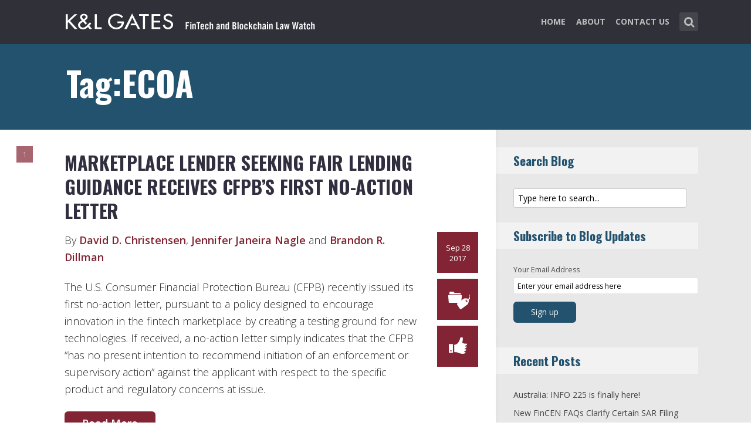

--- FILE ---
content_type: text/html; charset=UTF-8
request_url: https://www.fintechlawblog.com/tag/ecoa/
body_size: 12433
content:
<!DOCTYPE html>
<html lang="en-US" class="no-js no-svg">

<head>
	<meta charset="UTF-8">
	<meta name="viewport" content="width=device-width, initial-scale=1, maximum-scale=1">
	<link rel="profile" href="https://gmpg.org/xfn/11">
	<title>ECOA &#8211; FinTech and Blockchain Law Watch</title>
<meta name='robots' content='max-image-preview:large' />
<link rel='dns-prefetch' href='//fonts.googleapis.com' />
<link rel="alternate" type="application/rss+xml" title="FinTech and Blockchain Law Watch &raquo; Feed" href="https://www.fintechlawblog.com/feed/" />
<link rel="alternate" type="application/rss+xml" title="FinTech and Blockchain Law Watch &raquo; Comments Feed" href="https://www.fintechlawblog.com/comments/feed/" />
<link rel="alternate" type="application/rss+xml" title="FinTech and Blockchain Law Watch &raquo; ECOA Tag Feed" href="https://www.fintechlawblog.com/tag/ecoa/feed/" />
<script type="text/javascript">
window._wpemojiSettings = {"baseUrl":"https:\/\/s.w.org\/images\/core\/emoji\/14.0.0\/72x72\/","ext":".png","svgUrl":"https:\/\/s.w.org\/images\/core\/emoji\/14.0.0\/svg\/","svgExt":".svg","source":{"concatemoji":"https:\/\/www.fintechlawblog.com\/wp-includes\/js\/wp-emoji-release.min.js?ver=6.1.1"}};
/*! This file is auto-generated */
!function(e,a,t){var n,r,o,i=a.createElement("canvas"),p=i.getContext&&i.getContext("2d");function s(e,t){var a=String.fromCharCode,e=(p.clearRect(0,0,i.width,i.height),p.fillText(a.apply(this,e),0,0),i.toDataURL());return p.clearRect(0,0,i.width,i.height),p.fillText(a.apply(this,t),0,0),e===i.toDataURL()}function c(e){var t=a.createElement("script");t.src=e,t.defer=t.type="text/javascript",a.getElementsByTagName("head")[0].appendChild(t)}for(o=Array("flag","emoji"),t.supports={everything:!0,everythingExceptFlag:!0},r=0;r<o.length;r++)t.supports[o[r]]=function(e){if(p&&p.fillText)switch(p.textBaseline="top",p.font="600 32px Arial",e){case"flag":return s([127987,65039,8205,9895,65039],[127987,65039,8203,9895,65039])?!1:!s([55356,56826,55356,56819],[55356,56826,8203,55356,56819])&&!s([55356,57332,56128,56423,56128,56418,56128,56421,56128,56430,56128,56423,56128,56447],[55356,57332,8203,56128,56423,8203,56128,56418,8203,56128,56421,8203,56128,56430,8203,56128,56423,8203,56128,56447]);case"emoji":return!s([129777,127995,8205,129778,127999],[129777,127995,8203,129778,127999])}return!1}(o[r]),t.supports.everything=t.supports.everything&&t.supports[o[r]],"flag"!==o[r]&&(t.supports.everythingExceptFlag=t.supports.everythingExceptFlag&&t.supports[o[r]]);t.supports.everythingExceptFlag=t.supports.everythingExceptFlag&&!t.supports.flag,t.DOMReady=!1,t.readyCallback=function(){t.DOMReady=!0},t.supports.everything||(n=function(){t.readyCallback()},a.addEventListener?(a.addEventListener("DOMContentLoaded",n,!1),e.addEventListener("load",n,!1)):(e.attachEvent("onload",n),a.attachEvent("onreadystatechange",function(){"complete"===a.readyState&&t.readyCallback()})),(e=t.source||{}).concatemoji?c(e.concatemoji):e.wpemoji&&e.twemoji&&(c(e.twemoji),c(e.wpemoji)))}(window,document,window._wpemojiSettings);
</script>
<style type="text/css">
img.wp-smiley,
img.emoji {
	display: inline !important;
	border: none !important;
	box-shadow: none !important;
	height: 1em !important;
	width: 1em !important;
	margin: 0 0.07em !important;
	vertical-align: -0.1em !important;
	background: none !important;
	padding: 0 !important;
}
</style>
	<link rel='stylesheet' id='wp-block-library-css' href='https://www.fintechlawblog.com/wp-includes/css/dist/block-library/style.min.css?ver=6.1.1' type='text/css' media='all' />
<link rel='stylesheet' id='classic-theme-styles-css' href='https://www.fintechlawblog.com/wp-includes/css/classic-themes.min.css?ver=1' type='text/css' media='all' />
<style id='global-styles-inline-css' type='text/css'>
body{--wp--preset--color--black: #000000;--wp--preset--color--cyan-bluish-gray: #abb8c3;--wp--preset--color--white: #ffffff;--wp--preset--color--pale-pink: #f78da7;--wp--preset--color--vivid-red: #cf2e2e;--wp--preset--color--luminous-vivid-orange: #ff6900;--wp--preset--color--luminous-vivid-amber: #fcb900;--wp--preset--color--light-green-cyan: #7bdcb5;--wp--preset--color--vivid-green-cyan: #00d084;--wp--preset--color--pale-cyan-blue: #8ed1fc;--wp--preset--color--vivid-cyan-blue: #0693e3;--wp--preset--color--vivid-purple: #9b51e0;--wp--preset--gradient--vivid-cyan-blue-to-vivid-purple: linear-gradient(135deg,rgba(6,147,227,1) 0%,rgb(155,81,224) 100%);--wp--preset--gradient--light-green-cyan-to-vivid-green-cyan: linear-gradient(135deg,rgb(122,220,180) 0%,rgb(0,208,130) 100%);--wp--preset--gradient--luminous-vivid-amber-to-luminous-vivid-orange: linear-gradient(135deg,rgba(252,185,0,1) 0%,rgba(255,105,0,1) 100%);--wp--preset--gradient--luminous-vivid-orange-to-vivid-red: linear-gradient(135deg,rgba(255,105,0,1) 0%,rgb(207,46,46) 100%);--wp--preset--gradient--very-light-gray-to-cyan-bluish-gray: linear-gradient(135deg,rgb(238,238,238) 0%,rgb(169,184,195) 100%);--wp--preset--gradient--cool-to-warm-spectrum: linear-gradient(135deg,rgb(74,234,220) 0%,rgb(151,120,209) 20%,rgb(207,42,186) 40%,rgb(238,44,130) 60%,rgb(251,105,98) 80%,rgb(254,248,76) 100%);--wp--preset--gradient--blush-light-purple: linear-gradient(135deg,rgb(255,206,236) 0%,rgb(152,150,240) 100%);--wp--preset--gradient--blush-bordeaux: linear-gradient(135deg,rgb(254,205,165) 0%,rgb(254,45,45) 50%,rgb(107,0,62) 100%);--wp--preset--gradient--luminous-dusk: linear-gradient(135deg,rgb(255,203,112) 0%,rgb(199,81,192) 50%,rgb(65,88,208) 100%);--wp--preset--gradient--pale-ocean: linear-gradient(135deg,rgb(255,245,203) 0%,rgb(182,227,212) 50%,rgb(51,167,181) 100%);--wp--preset--gradient--electric-grass: linear-gradient(135deg,rgb(202,248,128) 0%,rgb(113,206,126) 100%);--wp--preset--gradient--midnight: linear-gradient(135deg,rgb(2,3,129) 0%,rgb(40,116,252) 100%);--wp--preset--duotone--dark-grayscale: url('#wp-duotone-dark-grayscale');--wp--preset--duotone--grayscale: url('#wp-duotone-grayscale');--wp--preset--duotone--purple-yellow: url('#wp-duotone-purple-yellow');--wp--preset--duotone--blue-red: url('#wp-duotone-blue-red');--wp--preset--duotone--midnight: url('#wp-duotone-midnight');--wp--preset--duotone--magenta-yellow: url('#wp-duotone-magenta-yellow');--wp--preset--duotone--purple-green: url('#wp-duotone-purple-green');--wp--preset--duotone--blue-orange: url('#wp-duotone-blue-orange');--wp--preset--font-size--small: 13px;--wp--preset--font-size--medium: 20px;--wp--preset--font-size--large: 36px;--wp--preset--font-size--x-large: 42px;--wp--preset--spacing--20: 0.44rem;--wp--preset--spacing--30: 0.67rem;--wp--preset--spacing--40: 1rem;--wp--preset--spacing--50: 1.5rem;--wp--preset--spacing--60: 2.25rem;--wp--preset--spacing--70: 3.38rem;--wp--preset--spacing--80: 5.06rem;}:where(.is-layout-flex){gap: 0.5em;}body .is-layout-flow > .alignleft{float: left;margin-inline-start: 0;margin-inline-end: 2em;}body .is-layout-flow > .alignright{float: right;margin-inline-start: 2em;margin-inline-end: 0;}body .is-layout-flow > .aligncenter{margin-left: auto !important;margin-right: auto !important;}body .is-layout-constrained > .alignleft{float: left;margin-inline-start: 0;margin-inline-end: 2em;}body .is-layout-constrained > .alignright{float: right;margin-inline-start: 2em;margin-inline-end: 0;}body .is-layout-constrained > .aligncenter{margin-left: auto !important;margin-right: auto !important;}body .is-layout-constrained > :where(:not(.alignleft):not(.alignright):not(.alignfull)){max-width: var(--wp--style--global--content-size);margin-left: auto !important;margin-right: auto !important;}body .is-layout-constrained > .alignwide{max-width: var(--wp--style--global--wide-size);}body .is-layout-flex{display: flex;}body .is-layout-flex{flex-wrap: wrap;align-items: center;}body .is-layout-flex > *{margin: 0;}:where(.wp-block-columns.is-layout-flex){gap: 2em;}.has-black-color{color: var(--wp--preset--color--black) !important;}.has-cyan-bluish-gray-color{color: var(--wp--preset--color--cyan-bluish-gray) !important;}.has-white-color{color: var(--wp--preset--color--white) !important;}.has-pale-pink-color{color: var(--wp--preset--color--pale-pink) !important;}.has-vivid-red-color{color: var(--wp--preset--color--vivid-red) !important;}.has-luminous-vivid-orange-color{color: var(--wp--preset--color--luminous-vivid-orange) !important;}.has-luminous-vivid-amber-color{color: var(--wp--preset--color--luminous-vivid-amber) !important;}.has-light-green-cyan-color{color: var(--wp--preset--color--light-green-cyan) !important;}.has-vivid-green-cyan-color{color: var(--wp--preset--color--vivid-green-cyan) !important;}.has-pale-cyan-blue-color{color: var(--wp--preset--color--pale-cyan-blue) !important;}.has-vivid-cyan-blue-color{color: var(--wp--preset--color--vivid-cyan-blue) !important;}.has-vivid-purple-color{color: var(--wp--preset--color--vivid-purple) !important;}.has-black-background-color{background-color: var(--wp--preset--color--black) !important;}.has-cyan-bluish-gray-background-color{background-color: var(--wp--preset--color--cyan-bluish-gray) !important;}.has-white-background-color{background-color: var(--wp--preset--color--white) !important;}.has-pale-pink-background-color{background-color: var(--wp--preset--color--pale-pink) !important;}.has-vivid-red-background-color{background-color: var(--wp--preset--color--vivid-red) !important;}.has-luminous-vivid-orange-background-color{background-color: var(--wp--preset--color--luminous-vivid-orange) !important;}.has-luminous-vivid-amber-background-color{background-color: var(--wp--preset--color--luminous-vivid-amber) !important;}.has-light-green-cyan-background-color{background-color: var(--wp--preset--color--light-green-cyan) !important;}.has-vivid-green-cyan-background-color{background-color: var(--wp--preset--color--vivid-green-cyan) !important;}.has-pale-cyan-blue-background-color{background-color: var(--wp--preset--color--pale-cyan-blue) !important;}.has-vivid-cyan-blue-background-color{background-color: var(--wp--preset--color--vivid-cyan-blue) !important;}.has-vivid-purple-background-color{background-color: var(--wp--preset--color--vivid-purple) !important;}.has-black-border-color{border-color: var(--wp--preset--color--black) !important;}.has-cyan-bluish-gray-border-color{border-color: var(--wp--preset--color--cyan-bluish-gray) !important;}.has-white-border-color{border-color: var(--wp--preset--color--white) !important;}.has-pale-pink-border-color{border-color: var(--wp--preset--color--pale-pink) !important;}.has-vivid-red-border-color{border-color: var(--wp--preset--color--vivid-red) !important;}.has-luminous-vivid-orange-border-color{border-color: var(--wp--preset--color--luminous-vivid-orange) !important;}.has-luminous-vivid-amber-border-color{border-color: var(--wp--preset--color--luminous-vivid-amber) !important;}.has-light-green-cyan-border-color{border-color: var(--wp--preset--color--light-green-cyan) !important;}.has-vivid-green-cyan-border-color{border-color: var(--wp--preset--color--vivid-green-cyan) !important;}.has-pale-cyan-blue-border-color{border-color: var(--wp--preset--color--pale-cyan-blue) !important;}.has-vivid-cyan-blue-border-color{border-color: var(--wp--preset--color--vivid-cyan-blue) !important;}.has-vivid-purple-border-color{border-color: var(--wp--preset--color--vivid-purple) !important;}.has-vivid-cyan-blue-to-vivid-purple-gradient-background{background: var(--wp--preset--gradient--vivid-cyan-blue-to-vivid-purple) !important;}.has-light-green-cyan-to-vivid-green-cyan-gradient-background{background: var(--wp--preset--gradient--light-green-cyan-to-vivid-green-cyan) !important;}.has-luminous-vivid-amber-to-luminous-vivid-orange-gradient-background{background: var(--wp--preset--gradient--luminous-vivid-amber-to-luminous-vivid-orange) !important;}.has-luminous-vivid-orange-to-vivid-red-gradient-background{background: var(--wp--preset--gradient--luminous-vivid-orange-to-vivid-red) !important;}.has-very-light-gray-to-cyan-bluish-gray-gradient-background{background: var(--wp--preset--gradient--very-light-gray-to-cyan-bluish-gray) !important;}.has-cool-to-warm-spectrum-gradient-background{background: var(--wp--preset--gradient--cool-to-warm-spectrum) !important;}.has-blush-light-purple-gradient-background{background: var(--wp--preset--gradient--blush-light-purple) !important;}.has-blush-bordeaux-gradient-background{background: var(--wp--preset--gradient--blush-bordeaux) !important;}.has-luminous-dusk-gradient-background{background: var(--wp--preset--gradient--luminous-dusk) !important;}.has-pale-ocean-gradient-background{background: var(--wp--preset--gradient--pale-ocean) !important;}.has-electric-grass-gradient-background{background: var(--wp--preset--gradient--electric-grass) !important;}.has-midnight-gradient-background{background: var(--wp--preset--gradient--midnight) !important;}.has-small-font-size{font-size: var(--wp--preset--font-size--small) !important;}.has-medium-font-size{font-size: var(--wp--preset--font-size--medium) !important;}.has-large-font-size{font-size: var(--wp--preset--font-size--large) !important;}.has-x-large-font-size{font-size: var(--wp--preset--font-size--x-large) !important;}
.wp-block-navigation a:where(:not(.wp-element-button)){color: inherit;}
:where(.wp-block-columns.is-layout-flex){gap: 2em;}
.wp-block-pullquote{font-size: 1.5em;line-height: 1.6;}
</style>
<link rel='stylesheet' id='redux-extendify-styles-css' href='/wp-content/plugins/redux-framework/redux-core/assets/css/extendify-utilities.css?ver=4.4.0' type='text/css' media='all' />
<link rel='stylesheet' id='mks_shortcodes_fntawsm_css-css' href='/wp-content/plugins/meks-flexible-shortcodes/css/font-awesome/css/font-awesome.min.css?ver=1.3.5' type='text/css' media='screen' />
<link rel='stylesheet' id='mks_shortcodes_simple_line_icons-css' href='/wp-content/plugins/meks-flexible-shortcodes/css/simple-line/simple-line-icons.css?ver=1.3.5' type='text/css' media='screen' />
<link rel='stylesheet' id='mks_shortcodes_css-css' href='/wp-content/plugins/meks-flexible-shortcodes/css/style.css?ver=1.3.5' type='text/css' media='screen' />
<link rel='stylesheet' id='shl-font-0-css' href='https://fonts.googleapis.com/css?family=Oswald%3A400%2C700%2C300&#038;ver=6.1.1' type='text/css' media='all' />
<link rel='stylesheet' id='shl-font-1-css' href='https://fonts.googleapis.com/css?family=Open+Sans%3A300italic%2C400italic%2C700italic%2C800italic%2C400%2C300%2C600%2C700%2C800&#038;subset=latin%2Ccyrillic-ext%2Cgreek-ext%2Cgreek%2Clatin-ext%2Ccyrillic%2Cvietnamese&#038;ver=6.1.1' type='text/css' media='all' />
<link rel='stylesheet' id='shl_style-css' href='/wp-content/themes/seashell/style.css?ver=1.9.2' type='text/css' media='all' />
<style id='shl_style-inline-css' type='text/css'>
.admin-bar.shl_fixed .header{top: 32;}body,.data-content h3,#cancel-comment-reply-link,.mks_author_widget h3{font-family: 'Open Sans', sans-serif;font-weight: 300;}.nav-menu li a{font-family: 'Open Sans', sans-serif;font-weight: 700;}h1,h2,h3,h4,h5,h6,.link-title,.format-quote blockquote p,.site-title,.wp-block-cover .wp-block-cover-image-text, .wp-block-cover .wp-block-cover-text, .wp-block-cover h2, .wp-block-cover-image .wp-block-cover-image-text, .wp-block-cover-image .wp-block-cover-text, .wp-block-cover-image h2{font-family: 'Oswald', serif;font-weight: 600;}.main-content-wrapper{box-shadow: 730px 0 0 #e8e8e8, 920px 0 0 #e8e8e8;}.widget,.widget a{color: #454343; }#header .nav-menu li.current-menu-item > a,#header .nav-menu li.current_page_item > a{box-shadow:0 -2px 0 #23526e;}#header .nav-menu ul.sub-menu li.current-menu-item a,#header .nav-menu ul.sub-menu li.current_page_item > a{box-shadow: -4px 0px 0 -1px #23526e;}#header #shl_header_nav.responsive li.current-menu-item > a,#header #shl_header_nav.responsive li.current_page_item > a{box-shadow: -4px 0px 0 -1px #23526e;}.entry-content-wrapper blockquote,blockquote{border-color: #23526e; }a,#content .entry-title a:hover,.colored-text,.copy-area a{color: #23526e;}.shl_author_link{background:#23526e;}.header{background: #2f3038;min-height: 75px;}#header.header-fixed.header,#header.header-fixed.header #navigation{background: rgba(47,48,56,0.9);}.shl_fixed #wrap{margin-top:75px;}.sub-menu{background: #474850;}.sub-menu:after{border-bottom-color: #474850;}.sub-menu ul.sub-menu{background: #2f3038;}.sub-menu ul.sub-menu:after{border-right-color: #2f3038;}.logo-wrapper{top: 13px;left: 0px;}.shl-site-description {color: #BDBDBD;}#shl_header_nav{margin: 22px 0;}.shl-search-wrapper,.chooser{margin-top: 21px;}#shl-searh-form{top: 21px;}#navigation a,.site-description,.shl-search-form input,.box-nav i,.submenu_box i{color: #BDBDBD;}.site-title a,.nav-menu > li > a:hover,#navigation a:hover,#navigation .current-menu-item > a,#navigation .current_page_item > a,.shl-search-form input:focus,.box-nav i:hover,.submenu_box i:hover{color: #ffffff;}.subheader_box_color{background:#23526e;}.shl_category_link:hover{background:rgba(35,82,110,0.5);}.meta-wrapper .meta-inner,.scroll-post,.read-more,.more-link,.button,#submit,.mejs-container .mejs-controls .mejs-button button,.mejs-container.mejs-container .mejs-controlsdiv,.mejs-container.mejs-container .mejs-controls .mejs-time,.mejs-container .mejs-controls .mejs-volume-button .mejs-volume-slider .mejs-volume-total,.mejs-container .mejs-controls .mejs-volume-button .mejs-volume-slider,.mejs-container.mejs-container .mejs-controls div,.mejs-container.mejs-container .mejs-controls a.mejs-horizontal-volume-slider,.wpcf7-submit,.mks_author_link,.mks_themeforest_widget .more,.wp-caption,.jetpack_subscription_widget input[type="submit"],.wp-block-button__link,.wp-block-search .wp-block-search__button,body div.wpforms-container-full .wpforms-form input[type=submit], body div.wpforms-container-full .wpforms-form button[type=submit], body div.wpforms-container-full .wpforms-form .wpforms-page-button {background:#23526e;}.widget-title{color:#23526e;}::selection {background: #23526e;}::-moz-selection {background: #23526e;}.format-video .mejs-container.mejs-container .mejs-controls,.post-format-content{background: rgba(35,82,110,0.5); }.format-meta, #footer .format-meta{background: rgba(35,82,110,0.5); }.no-image .format-meta,.widget_tag_cloud a,#sidebar .widget_categories a:hover span,#footer .widget_categories a:hover span{background:#23526e;}.entry-content-wrapper{text-align:left;}.footer-wrapper{background-color: #1f1e20;}.copy-area{background-color: rgba(31,30,32,0.8); }.footer-wrapper,.copy-area,.footer-wrapper .widget-title,.footer-wrapper .widget,.footer-wrapper .widget a{color: #bbbbbb;}.entry-content-wrapper pre,.entry-content-wrapper code {border-left: 5px solid #23526e;}.meta-tooltip,#content .meta-wrapper > div:hover .meta-inner,#content .entry-content-wrapper .read-more:hover, .more-link:hover, .button:hover, #submit:hover, .wpcf7-submit:hover, .widget .mks_author_link:hover, .mks_themeforest_widget .more:hover, .shl_author_link:hover, .widget_tag_cloud a:hover, .jetpack_subscription_widget input[type="submit"]:hover,.wp-block-button__link:hover,.wp-block-search .wp-block-search__button:hover,body div.wpforms-container-full .wpforms-form input[type=submit]:hover, body div.wpforms-container-full .wpforms-form button[type=submit]:hover, body div.wpforms-container-full .wpforms-form .wpforms-page-button:hover,body div.wpforms-container-full .wpforms-form input[type=submit]:focus, body div.wpforms-container-full .wpforms-form button[type=submit]:focus, body div.wpforms-container-full .wpforms-form .wpforms-page-button:focus {background-color: #23526e !important;}.meta-tooltip:after{border-right-color: #23526e;}.wp-block-search .wp-block-search__button{color: #FFF;}@media only screen and (min-width: 300px) and (max-width: 767px) {.format-meta, #footer .format-meta{background: #23526e; }}@media only screen and (min-width:768px) and (max-width:1190px) {.main-content-wrapper {box-shadow: 555px 0 0 #e8e8e8,920px 0 0 #e8e8e8;}}@media only screen and (min-width:480px) and (max-width:959px) {.main-content-wrapper{box-shadow: none;}}@media only screen and (max-width: 959px) and (min-width: 480px){.sidebar-wrapper {background: #e8e8e8;box-shadow: 590px 0 0 #e8e8e8,-590px 0 0 #e8e8e8; }}@media only screen and (max-width: 767px) and (min-width: 480px){.sidebar-wrapper { box-shadow: 420px 0 0 #e8e8e8, -420px 0 0 #e8e8e8; }}@media only screen and (max-width: 479px) and (min-width: 300px){.sidebar-wrapper {background: #e8e8e8;box-shadow: 290px 0 0 #e8e8e8,-290px 0 0 #e8e8e8;}}.site-title{text-transform: uppercase;}.nav-menu li a{text-transform: uppercase;}.entry-title{text-transform: uppercase;}.has-small-font-size{ font-size: 13px;}.has-large-font-size{ font-size: 20px;}.has-huge-font-size{ font-size: 24px;}@media(min-width: 768px){.has-small-font-size{ font-size: 15px;}.has-normal-font-size{ font-size: 18px;}.has-large-font-size{ font-size: 24px;}.has-huge-font-size{ font-size: 29px;}}.has-shl-acc-background-color{ background-color: #23526e;}.has-shl-acc-color{ color: #23526e;}.has-shl-sid-bg-background-color{ background-color: #e8e8e8;}.has-shl-sid-bg-color{ color: #e8e8e8;}#post-1009 .meta-wrapper .meta-inner,#scroll-post-1009,#post-1009 .read-more,#post-1009 .more-link {background: #822433;}#post-1009 a,#post-1009 .entry-content-wrapper a,#post-1009 .entry-title a:hover,#post-1009 .colored-text{color: #822433;}#post-1009 .meta-author > img{border-color: #822433;}#post-author-1009 .shl_author_link,#post-1009 .no-image .format-meta,#post-1009 .mejs-container .mejs-controls .mejs-button button,#post-1009 .mejs-container.mejs-container .mejs-controlsdiv,#post-1009 .mejs-container.mejs-container .mejs-controls .mejs-time,#post-1009 .mejs-container .mejs-controls .mejs-volume-button .mejs-volume-slider .mejs-volume-total,#post-1009 .mejs-container .mejs-controls .mejs-volume-button .mejs-volume-slider,#post-1009 .mejs-container.mejs-container .mejs-controls div,#post-1009 .mejs-container.mejs-container .mejs-controls a.mejs-horizontal-volume-slider,#post-1009 .wp-block-search .wp-block-search__button{background: #822433;}#post-1009 .format-meta{background: rgba(130,36,51,0.5); }#post-1009 .wp-caption{background: #822433;}#post-1009 .entry-content-wrapper pre,#post-1009 .entry-content-wrapper code{border-left:5px solid #822433;}@media only screen and (min-width: 300px) and (max-width: 767px) {#post-1009 .format-meta{background: #822433;}}
</style>
<link rel='stylesheet' id='shl_responsive-css' href='/wp-content/themes/seashell/assets/css/responsive.css?ver=1.9.2' type='text/css' media='all' />
<link rel='stylesheet' id='meks-social-widget-css' href='/wp-content/plugins/meks-smart-social-widget/css/style.css?ver=1.6' type='text/css' media='all' />
<link rel='stylesheet' id='meks_ess-main-css' href='/wp-content/plugins/meks-easy-social-share/assets/css/main.css?ver=1.2.9' type='text/css' media='all' />
<script type='text/javascript' src='https://www.fintechlawblog.com/wp-includes/js/jquery/jquery.min.js?ver=3.6.1' id='jquery-core-js'></script>
<script type='text/javascript' src='https://www.fintechlawblog.com/wp-includes/js/jquery/jquery-migrate.min.js?ver=3.3.2' id='jquery-migrate-js'></script>
<link rel="https://api.w.org/" href="https://www.fintechlawblog.com/wp-json/" /><link rel="alternate" type="application/json" href="https://www.fintechlawblog.com/wp-json/wp/v2/tags/265" /><link rel="EditURI" type="application/rsd+xml" title="RSD" href="https://www.fintechlawblog.com/xmlrpc.php?rsd" />
<link rel="wlwmanifest" type="application/wlwmanifest+xml" href="https://www.fintechlawblog.com/wp-includes/wlwmanifest.xml" />
<meta name="generator" content="WordPress 6.1.1" />
<meta name="generator" content="Redux 4.4.0" /><script>
  (function(i,s,o,g,r,a,m){i['GoogleAnalyticsObject']=r;i[r]=i[r]||function(){
  (i[r].q=i[r].q||[]).push(arguments)},i[r].l=1*new Date();a=s.createElement(o),
  m=s.getElementsByTagName(o)[0];a.async=1;a.src=g;m.parentNode.insertBefore(a,m)
  })(window,document,'script','//www.google-analytics.com/analytics.js','ga');

  ga('create', 'UA-62837412-6', 'auto');
  ga('send', 'pageview');

</script>		<style type="text/css" id="wp-custom-css">
			/* ----- START Mobile Logo Sizing Fix ----- */
/* The double swirly brackets are meant to be there, do not remove. */

@media only screen and (max-width: 767px) and (min-width: 480px) {
#header {
    padding: 0 1em;
}}

@media only screen and (max-width: 782px) {
div.logo-wrapper h1.site-title a img {
  max-width: 84%;
  padding: .25em 0 0 0;
}}

/* ----- END Mobile Logo Sizing Fix ----- */

/* Changes Oswald font to a basic sans-serif on IE */
h1,h2,h3,h4,h5,h6,.link-title,.format-quote blockquote p,.site-title {
  font-family: 'Oswald', sans-serif !important
}

/* Changes the size of the post title */
.entry-title {
  font-size: 2em;
  letter-spacing: 0em;
}

/* Changes the link color of the meta-tool tips */
.meta-tooltip a {
  color: #E5EEF2 !important
}

/* Adds the same amount of padding to the top of the main content area as there is on the sidebar and scroll-links */
.main-content-wrapper {
  padding-top: 28px;
}

/* Changes links to bolder */
.entry-content a {
  font-weight: 600;
}



/* Changes subscribe widget "Your email address" font size
and input styling */
.widget_mc4wp_widget label {
  font-size: 1em !important;
}
.widget_mc4wp_widget .mc4wp_input {
  color: #010101 !important;
  font-size: 1em;
  border: 1px solid #ccc;
}


/* Changes the subscribe widget button color */
.widget_mc4wp_widget input.button {
  background-color: #454343;
}
.widget_mc4wp_widget input.button:hover {
  background-color: #6F6F6F !important;
}

/* Changes the font weight for the sidebar and meta text. Past comments have been made that the Hub font is too thin, so we bumped this up for these sections since the type is smaller and set on a background color */
.sidebar-wrapper,
.meta-wrapper {
  font-weight: 400;
}

/* Changes the meta tooltips to have bolder headers and thinner links. Also updates the spacing of the titles to make it a bit less spacey */
.meta-tooltip .meta-title {
  font-weight: 600;
  margin-bottom: 2px;
  margin-top: 10px;
}
.meta-tooltip .meta-title:first-of-type {
  margin-top: 0;
}
.meta-tooltip a {
  font-weight: 400;
}

/* Reduces the negative letter-spacing of the page titles */
h2 {
  letter-spacing: -.01em !important;
}

/* List edits */
.entry-content-wrapper ul,
.entry-content-wrapper ol {
  list-style-position: outside !important;
  margin-left: 2.5em;
}
.entry-content-wrapper ul li,
.entry-content-wrapper ol li {
  margin: 13px 0 0 0;
}

.widget ul li {
  margin-bottom: 0.6em;
}

/* Changes color bar over the current menu item in the main navigation. The previous color comes from the default accent color and while it works on the sidebar, I think it’s not noticeable enough on the top. I made this the light blue instead.*/
#header .nav-menu li.current-menu-item > a, 
#header .nav-menu li.current_page_item > a {
  box-shadow: 0 -2px 0 #0094B3 !important;
}

/* Updated the page title font size to fit longer titles.  */
h1 {
  font-size: 3.2em;
}

/* Changes the contact form confirmation color */
div.wpcf7-validation-errors,
.error{ background:#454343;  color:#FFF}
div.wpcf7-mail-sent-ok, .success{ background:#E66E32;  color:#FFF}

/* Changes link colors in the copy area */
.copy-area a, .copy-area a:hover { color: #bbbbbb;}		</style>
		</head>


<body class="archive tag tag-ecoa tag-265 wp-embed-responsive shl_fixed seashell-v_1_9_2">

<!-- BEGIN HEADER -->
<header id="header" class="header">
	
	<div class="row">
		
		<div class="logo-wrapper columns">
			
									
						
				<span class="site-title has-logo">
					<a href="https://www.fintechlawblog.com/" title="FinTech and Blockchain Law Watch" rel="home"><img src="/wp-content/uploads/2023/02/REQ1566_FinTech_Blockchain_Blog_SiteLogo.png" data-retina="/wp-content/uploads/2023/02/REQ1566_FinTech_Blockchair_Blog_SiteLogo_Retina.png" alt="" /></a>
				</span>
				
				

				

		</div>
		
		<nav id="navigation" class="navigation-wrapper columns">

							<div class="shl-search-wrapper">

					<div class="shl-search-button">
		                <a href="#" class="shl-search-action"><i class="fa fa-search fa-lg"></i></a>
		      		</div>

					<div id="shl-searh-form" class="shl-search-form columns">				
						<form class="search_header" action="https://www.fintechlawblog.com/" method="get">
	<input name="s" class="search_input" size="20" type="text" value="Type here to search..." onfocus="(this.value == 'Type here to search...') && (this.value = '')" onblur="(this.value == '') && (this.value = 'Type here to search...')" placeholder="Type here to search..." />
</form>				
					</div>

				</div>
						
			<div class="chooser"><a href="#" title="mobile-btn"><i class="fa fa-bars"></i></a></div>
			<ul id="shl_header_nav" class="nav-menu"><li id="menu-item-1698" class="menu-item menu-item-type-post_type menu-item-object-page menu-item-home menu-item-1698"><a href="https://www.fintechlawblog.com/">Home</a></li>
<li id="menu-item-1696" class="menu-item menu-item-type-post_type menu-item-object-page menu-item-1696"><a href="https://www.fintechlawblog.com/about/">About</a></li>
<li id="menu-item-1695" class="menu-item menu-item-type-post_type menu-item-object-page menu-item-1695"><a href="https://www.fintechlawblog.com/contact-us/">Contact Us</a></li>
</ul>	
		</nav>



	</div>
	
</header>
<!-- END HEADER -->

<section id="wrap">


<div id="subheader_box" class="subheader_box subheader_bg_img" >
	<div class="subheader_box_color">
		<div class="row">
			<div class="columns colored-wrapper" >

					<h1>Tag:ECOA</h1>
			</div>
		</div>
	</div>
</div>

<!-- BEGIN MAIN -->
<section id="main" class="main_bg">

			

	
			<div id="scroll-menu" class="scroll-menu">
					
			<div id="scroll-post-1009" data-id="post-1009" class="scroll-post">
				<span>1</span>
				<div class="scroll-menu-title">Marketplace lender seeking fair lending guidance receives CFPB’s first no-action letter</div>
			</div>
			
		
						</div>

		<!-- BEGIN PRIMARY -->
<div id="primary" class="row primary-wrapper">
	<!-- BEGIN CONTENT -->
	<section id="content" class="columns main-content-wrapper extended-padding">
		
	<article id="post-1009" class="post-wrapper post-1009 post type-post status-publish format-standard hentry category-marketplace-lending tag-cfpb tag-consumer-financial-protection-bureau tag-ecoa tag-no-action-letter tag-upstart tag-upstart-network">
	
	
	<div class="entry-content">

				<header class="entry-header">
			 						<h2 class="entry-title"><a href="https://www.fintechlawblog.com/2017/09/28/marketplace-lender-seeking-fair-lending-guidance-receives-cfpbs-first-no-action-letter/" title="Marketplace lender seeking fair lending guidance receives CFPB’s first no-action letter">Marketplace lender seeking fair lending guidance receives CFPB’s first no-action letter</a></h2>
					
				</header>	

		 		
			
			
			
			
		<div class="columns entry-meta">
		<div class="meta-wrapper meta-square">
					<div class="meta-date">
<div class="meta-inner">
	<span class="date-meta updated">Sep 28 2017</span>
</div>
	<div class="meta-tooltip">
	  
  <span class="meta-title">Browse archives for</span>
	<a href="https://www.fintechlawblog.com/2017/09/" title="View archive forSeptember 2017">September</a> <a href="https://www.fintechlawblog.com/2017/09/28/" title="View archive forSeptember 28, 2017">28</a>, <a href="https://www.fintechlawblog.com/2017/" title="View archive for2017">2017</a>	
	
	</div>
</div>					<div class="meta-cats">
<div class="meta-inner">
	<span class="shl-meta-ico ico-category"></span>
</div>
	<div class="meta-tooltip">
			<span class="meta-title">Posted in</span>
			<p><a href="https://www.fintechlawblog.com/category/marketplace-lending/">Marketplace Lending</a></p>
					<span class="meta-title">Tagged with</span>
			<a href="https://www.fintechlawblog.com/tag/cfpb/" rel="tag">CFPB</a>, <a href="https://www.fintechlawblog.com/tag/consumer-financial-protection-bureau/" rel="tag">Consumer Financial Protection Bureau</a>, <a href="https://www.fintechlawblog.com/tag/ecoa/" rel="tag">ECOA</a>, <a href="https://www.fintechlawblog.com/tag/no-action-letter/" rel="tag">no-action letter</a>, <a href="https://www.fintechlawblog.com/tag/upstart/" rel="tag">Upstart</a>, <a href="https://www.fintechlawblog.com/tag/upstart-network/" rel="tag">Upstart Network</a>			</div>
</div>					    <div class="meta-share">
        <div class="meta-inner">
            <span class="shl-meta-ico ico-share"></span>
        </div>
        <div class="meta-tooltip">
            <span class="meta-title">Share</span>
            <ul class="social-share-icons">
                <div class="meks_ess layout-4-1 square no-labels solid"><a href="#" class="meks_ess-item socicon-linkedin" data-url="https://www.linkedin.com/cws/share?url=https%3A%2F%2Fwww.fintechlawblog.com%2F2017%2F09%2F28%2Fmarketplace-lender-seeking-fair-lending-guidance-receives-cfpbs-first-no-action-letter%2F"><span>LinkedIn</span></a><a href="#" class="meks_ess-item socicon-twitter" data-url="http://twitter.com/intent/tweet?url=https%3A%2F%2Fwww.fintechlawblog.com%2F2017%2F09%2F28%2Fmarketplace-lender-seeking-fair-lending-guidance-receives-cfpbs-first-no-action-letter%2F&amp;text=Marketplace%20lender%20seeking%20fair%20lending%20guidance%20receives%20CFPB%E2%80%99s%20first%20no-action%20letter"><span>Twitter</span></a><a href="#" class="meks_ess-item socicon-facebook" data-url="http://www.facebook.com/sharer/sharer.php?u=https%3A%2F%2Fwww.fintechlawblog.com%2F2017%2F09%2F28%2Fmarketplace-lender-seeking-fair-lending-guidance-receives-cfpbs-first-no-action-letter%2F&amp;t=Marketplace%20lender%20seeking%20fair%20lending%20guidance%20receives%20CFPB%E2%80%99s%20first%20no-action%20letter"><span>Facebook</span></a></div>            
            </ul>
        </div>
    </div>
				</div>
	</div>
	
			
			
			<div class="entry-content-wrapper">
									<p>By <a href="http://www.klgates.com/david-d-christensen/" target="_blank" rel="noopener">David D. Christensen</a>, <a href="http://www.klgates.com/jennifer-j-nagle/" target="_blank" rel="noopener">Jennifer Janeira Nagle</a> and <a href="http://www.klgates.com/brandon-r-dillman/" target="_blank" rel="noopener">Brandon R. Dillman</a></p>
<p>The U.S. Consumer Financial Protection Bureau (CFPB) recently issued its first no-action letter, pursuant to a policy designed to encourage innovation in the fintech marketplace by creating a testing ground for new technologies. If received, a no-action letter simply indicates that the CFPB “has no present intention to recommend initiation of an enforcement or supervisory action” against the applicant with respect to the specific product and regulatory concerns at issue.</p>
<p> <a href="https://www.fintechlawblog.com/2017/09/28/marketplace-lender-seeking-fair-lending-guidance-receives-cfpbs-first-no-action-letter/" class="more-link">Read More</a></p>
						
			</div>			
		</div><!-- .entry-content -->
<div class="clearfixed"></div>	
</article><!-- #post -->	

		
	
			</section>
	<!-- END CONTENT -->
	<aside id="sidebar" class="columns sidebar-wrapper">
<div id="search-2" class="widget widget_search"><h4 class="widget-title">Search Blog</h4><form class="search_header" action="https://www.fintechlawblog.com/" method="get">
	<input name="s" class="search_input" size="20" type="text" value="Type here to search..." onfocus="(this.value == 'Type here to search...') && (this.value = '')" onblur="(this.value == '') && (this.value = 'Type here to search...')" placeholder="Type here to search..." />
</form></div><div id="mc4wp_form_widget-2" class="widget widget_mc4wp_form_widget"><h4 class="widget-title">Subscribe to Blog Updates</h4><script>(function() {
	window.mc4wp = window.mc4wp || {
		listeners: [],
		forms: {
			on: function(evt, cb) {
				window.mc4wp.listeners.push(
					{
						event   : evt,
						callback: cb
					}
				);
			}
		}
	}
})();
</script><!-- Mailchimp for WordPress v4.9.3 - https://wordpress.org/plugins/mailchimp-for-wp/ --><form id="mc4wp-form-1" class="mc4wp-form mc4wp-form-2059" method="post" data-id="2059" data-name="" ><div class="mc4wp-form-fields"><p><label>Your Email Address</label>
	<input type="email" id="mc4wp_email" class="mc4wp_input" size="20" name="EMAIL" value="Enter your email address here" onfocus="(this.value == 'Enter your email address here') &amp;&amp; (this.value = '')" onblur="(this.value == '') &amp;&amp; (this.value = 'Enter your email address here')" placeholder="Enter your email address here" required />
<input type="submit" class="button" value="Sign up" />
</p></div><label style="display: none !important;">Leave this field empty if you're human: <input type="text" name="_mc4wp_honeypot" value="" tabindex="-1" autocomplete="off" /></label><input type="hidden" name="_mc4wp_timestamp" value="1769128131" /><input type="hidden" name="_mc4wp_form_id" value="2059" /><input type="hidden" name="_mc4wp_form_element_id" value="mc4wp-form-1" /><div class="mc4wp-response"></div></form><!-- / Mailchimp for WordPress Plugin --></div>
		<div id="recent-posts-2" class="widget widget_recent_entries">
		<h4 class="widget-title">Recent Posts</h4>
		<ul>
											<li>
					<a href="https://www.fintechlawblog.com/2025/11/20/australia-info-225-is-finally-here/">Australia: INFO 225 is finally here!</a>
									</li>
											<li>
					<a href="https://www.fintechlawblog.com/2025/10/10/new-fincen-faqs-clarify-certain-sar-filing-requirements/">New FinCEN FAQs Clarify Certain SAR Filing Requirements</a>
									</li>
											<li>
					<a href="https://www.fintechlawblog.com/2025/10/02/from-e-commerce-to-a-commerce-the-dawn-of-agentic-ai-payments/">From E-Commerce to A-Commerce: The Dawn of Agentic AI Payments</a>
									</li>
											<li>
					<a href="https://www.fintechlawblog.com/2025/09/04/will-payment-stablecoins-mean-the-end-of-state-money-transmitter-licensing/">Will Payment Stablecoins Mean the End of State Money Transmitter Licensing?</a>
									</li>
											<li>
					<a href="https://www.fintechlawblog.com/2025/09/03/the-global-stablecoin-stablecoin-regulatory-framework-in-singapore/">The Global Stablecoin: Stablecoin Regulatory Framework in Singapore </a>
									</li>
					</ul>

		</div><div id="archives-2" class="widget widget_archive"><h4 class="widget-title">Archives</h4>		<label class="screen-reader-text" for="archives-dropdown-2">Archives</label>
		<select id="archives-dropdown-2" name="archive-dropdown">
			
			<option value="">Select Month</option>
				<option value='https://www.fintechlawblog.com/2025/11/'> November 2025 </option>
	<option value='https://www.fintechlawblog.com/2025/10/'> October 2025 </option>
	<option value='https://www.fintechlawblog.com/2025/09/'> September 2025 </option>
	<option value='https://www.fintechlawblog.com/2025/08/'> August 2025 </option>
	<option value='https://www.fintechlawblog.com/2025/07/'> July 2025 </option>
	<option value='https://www.fintechlawblog.com/2025/06/'> June 2025 </option>
	<option value='https://www.fintechlawblog.com/2025/05/'> May 2025 </option>
	<option value='https://www.fintechlawblog.com/2025/04/'> April 2025 </option>
	<option value='https://www.fintechlawblog.com/2025/03/'> March 2025 </option>
	<option value='https://www.fintechlawblog.com/2025/02/'> February 2025 </option>
	<option value='https://www.fintechlawblog.com/2025/01/'> January 2025 </option>
	<option value='https://www.fintechlawblog.com/2024/12/'> December 2024 </option>
	<option value='https://www.fintechlawblog.com/2024/11/'> November 2024 </option>
	<option value='https://www.fintechlawblog.com/2024/10/'> October 2024 </option>
	<option value='https://www.fintechlawblog.com/2024/09/'> September 2024 </option>
	<option value='https://www.fintechlawblog.com/2024/08/'> August 2024 </option>
	<option value='https://www.fintechlawblog.com/2024/07/'> July 2024 </option>
	<option value='https://www.fintechlawblog.com/2024/06/'> June 2024 </option>
	<option value='https://www.fintechlawblog.com/2024/05/'> May 2024 </option>
	<option value='https://www.fintechlawblog.com/2024/04/'> April 2024 </option>
	<option value='https://www.fintechlawblog.com/2024/02/'> February 2024 </option>
	<option value='https://www.fintechlawblog.com/2023/11/'> November 2023 </option>
	<option value='https://www.fintechlawblog.com/2023/10/'> October 2023 </option>
	<option value='https://www.fintechlawblog.com/2023/09/'> September 2023 </option>
	<option value='https://www.fintechlawblog.com/2023/08/'> August 2023 </option>
	<option value='https://www.fintechlawblog.com/2023/07/'> July 2023 </option>
	<option value='https://www.fintechlawblog.com/2023/06/'> June 2023 </option>
	<option value='https://www.fintechlawblog.com/2023/05/'> May 2023 </option>
	<option value='https://www.fintechlawblog.com/2023/03/'> March 2023 </option>
	<option value='https://www.fintechlawblog.com/2023/02/'> February 2023 </option>
	<option value='https://www.fintechlawblog.com/2023/01/'> January 2023 </option>
	<option value='https://www.fintechlawblog.com/2022/12/'> December 2022 </option>
	<option value='https://www.fintechlawblog.com/2022/08/'> August 2022 </option>
	<option value='https://www.fintechlawblog.com/2022/07/'> July 2022 </option>
	<option value='https://www.fintechlawblog.com/2022/06/'> June 2022 </option>
	<option value='https://www.fintechlawblog.com/2022/05/'> May 2022 </option>
	<option value='https://www.fintechlawblog.com/2022/04/'> April 2022 </option>
	<option value='https://www.fintechlawblog.com/2022/01/'> January 2022 </option>
	<option value='https://www.fintechlawblog.com/2021/11/'> November 2021 </option>
	<option value='https://www.fintechlawblog.com/2021/10/'> October 2021 </option>
	<option value='https://www.fintechlawblog.com/2021/08/'> August 2021 </option>
	<option value='https://www.fintechlawblog.com/2021/07/'> July 2021 </option>
	<option value='https://www.fintechlawblog.com/2021/05/'> May 2021 </option>
	<option value='https://www.fintechlawblog.com/2021/04/'> April 2021 </option>
	<option value='https://www.fintechlawblog.com/2021/03/'> March 2021 </option>
	<option value='https://www.fintechlawblog.com/2021/01/'> January 2021 </option>
	<option value='https://www.fintechlawblog.com/2020/12/'> December 2020 </option>
	<option value='https://www.fintechlawblog.com/2020/11/'> November 2020 </option>
	<option value='https://www.fintechlawblog.com/2020/10/'> October 2020 </option>
	<option value='https://www.fintechlawblog.com/2020/09/'> September 2020 </option>
	<option value='https://www.fintechlawblog.com/2020/07/'> July 2020 </option>
	<option value='https://www.fintechlawblog.com/2020/06/'> June 2020 </option>
	<option value='https://www.fintechlawblog.com/2020/05/'> May 2020 </option>
	<option value='https://www.fintechlawblog.com/2020/04/'> April 2020 </option>
	<option value='https://www.fintechlawblog.com/2020/03/'> March 2020 </option>
	<option value='https://www.fintechlawblog.com/2019/12/'> December 2019 </option>
	<option value='https://www.fintechlawblog.com/2019/11/'> November 2019 </option>
	<option value='https://www.fintechlawblog.com/2019/10/'> October 2019 </option>
	<option value='https://www.fintechlawblog.com/2019/09/'> September 2019 </option>
	<option value='https://www.fintechlawblog.com/2019/08/'> August 2019 </option>
	<option value='https://www.fintechlawblog.com/2019/07/'> July 2019 </option>
	<option value='https://www.fintechlawblog.com/2019/06/'> June 2019 </option>
	<option value='https://www.fintechlawblog.com/2019/05/'> May 2019 </option>
	<option value='https://www.fintechlawblog.com/2019/04/'> April 2019 </option>
	<option value='https://www.fintechlawblog.com/2019/03/'> March 2019 </option>
	<option value='https://www.fintechlawblog.com/2019/02/'> February 2019 </option>
	<option value='https://www.fintechlawblog.com/2019/01/'> January 2019 </option>
	<option value='https://www.fintechlawblog.com/2018/11/'> November 2018 </option>
	<option value='https://www.fintechlawblog.com/2018/10/'> October 2018 </option>
	<option value='https://www.fintechlawblog.com/2018/09/'> September 2018 </option>
	<option value='https://www.fintechlawblog.com/2018/08/'> August 2018 </option>
	<option value='https://www.fintechlawblog.com/2018/07/'> July 2018 </option>
	<option value='https://www.fintechlawblog.com/2018/06/'> June 2018 </option>
	<option value='https://www.fintechlawblog.com/2018/05/'> May 2018 </option>
	<option value='https://www.fintechlawblog.com/2018/04/'> April 2018 </option>
	<option value='https://www.fintechlawblog.com/2018/03/'> March 2018 </option>
	<option value='https://www.fintechlawblog.com/2018/02/'> February 2018 </option>
	<option value='https://www.fintechlawblog.com/2018/01/'> January 2018 </option>
	<option value='https://www.fintechlawblog.com/2017/12/'> December 2017 </option>
	<option value='https://www.fintechlawblog.com/2017/11/'> November 2017 </option>
	<option value='https://www.fintechlawblog.com/2017/10/'> October 2017 </option>
	<option value='https://www.fintechlawblog.com/2017/09/'> September 2017 </option>
	<option value='https://www.fintechlawblog.com/2017/08/'> August 2017 </option>
	<option value='https://www.fintechlawblog.com/2017/07/'> July 2017 </option>
	<option value='https://www.fintechlawblog.com/2017/06/'> June 2017 </option>
	<option value='https://www.fintechlawblog.com/2017/05/'> May 2017 </option>
	<option value='https://www.fintechlawblog.com/2017/04/'> April 2017 </option>
	<option value='https://www.fintechlawblog.com/2017/03/'> March 2017 </option>
	<option value='https://www.fintechlawblog.com/2017/02/'> February 2017 </option>
	<option value='https://www.fintechlawblog.com/2017/01/'> January 2017 </option>
	<option value='https://www.fintechlawblog.com/2016/12/'> December 2016 </option>
	<option value='https://www.fintechlawblog.com/2016/11/'> November 2016 </option>
	<option value='https://www.fintechlawblog.com/2016/10/'> October 2016 </option>
	<option value='https://www.fintechlawblog.com/2016/09/'> September 2016 </option>
	<option value='https://www.fintechlawblog.com/2016/08/'> August 2016 </option>
	<option value='https://www.fintechlawblog.com/2016/07/'> July 2016 </option>
	<option value='https://www.fintechlawblog.com/2016/06/'> June 2016 </option>
	<option value='https://www.fintechlawblog.com/2016/05/'> May 2016 </option>
	<option value='https://www.fintechlawblog.com/2016/04/'> April 2016 </option>
	<option value='https://www.fintechlawblog.com/2016/03/'> March 2016 </option>
	<option value='https://www.fintechlawblog.com/2016/02/'> February 2016 </option>
	<option value='https://www.fintechlawblog.com/2016/01/'> January 2016 </option>
	<option value='https://www.fintechlawblog.com/2015/12/'> December 2015 </option>

		</select>

<script type="text/javascript">
/* <![CDATA[ */
(function() {
	var dropdown = document.getElementById( "archives-dropdown-2" );
	function onSelectChange() {
		if ( dropdown.options[ dropdown.selectedIndex ].value !== '' ) {
			document.location.href = this.options[ this.selectedIndex ].value;
		}
	}
	dropdown.onchange = onSelectChange;
})();
/* ]]> */
</script>
			</div></aside>
</div>
<!-- END PRIMARY -->
</section>
<!-- END MAIN -->

</section>
<!-- END WRAP -->

	<a href="javascript:void(0);" id="back-top"><i class="fa fa-angle-up"></i></a>

<footer id="footer" class="footer-wrapper">

	<div class="row">
		<div class="column">
			<div id="text-4" class="widget footer-col one-half widget_text"><h4 class="widget-title">Contact Information</h4>			<div class="textwidget"><p>FinTech and Blockchain Law Blog<br />
K&amp;L Gates<br />
70 West Madison Street, Suite 3100<br />
Chicago, IL 60602-4207<br />
Phone: 312.372.1121<br />
Fax: 312.827.8000</p>
<p>K&amp;L Gates is a fully integrated global law firm with lawyers and policy professionals across key capital cities and major commercial and financial centers.</p>
<p>For more information about K&amp;L Gates or its locations, practices, and registrations, visit <a href="https://www.klgates.com/">klgates.com</a>.</p>
</div>
		</div><div id="text-5" class="widget footer-col one-half widget_text">			<div class="textwidget"><p>This blog is intended for informational purposes and does not contain or convey legal advice. The information herein should not be used or relied upon in regard to any particular facts or circumstances without first consulting a lawyer. Any views expressed herein are those of the author(s) and not necessarily those of the law firm’s clients. By using this blog, you understand that there is no lawyer-client relationship intended or formed between you and the blog publisher or any contributing lawyer. The blog should not be used as a substitute for competent legal advice from a lawyer you have retained and who has agreed to represent you.</p>
<p>Portions of this blog may contain attorney advertising under the rules of some states. Prior results do not guarantee a similar outcome.</p>
</div>
		</div><div id="mks_social_widget-1" class="widget footer-col one-half mks_social_widget"><h4 class="widget-title">Follow Us</h4>
		
								<ul class="mks_social_widget_ul">
							<li><a href="https://www.linkedin.com/company/k&#038;l-gates?trk=hb_tab_compy_id_164569" title="Linkedin" class="socicon-linkedin soc_square" target="_blank" rel="noopener" style="width: 40px; height: 40px; font-size: 16px;line-height:45px;"><span>linkedin</span></a></li>
							<li><a href="https://twitter.com/KLGates" title="Twitter" class="socicon-twitter soc_square" target="_blank" rel="noopener" style="width: 40px; height: 40px; font-size: 16px;line-height:45px;"><span>twitter</span></a></li>
							<li><a href="http://www.youtube.com/user/KLGatesLaw" title="YouTube" class="socicon-youtube soc_square" target="_blank" rel="noopener" style="width: 40px; height: 40px; font-size: 16px;line-height:45px;"><span>youtube</span></a></li>
							<li><a href="https://www.facebook.com/klgateslaw" title="Facebook" class="socicon-facebook soc_square" target="_blank" rel="noopener" style="width: 40px; height: 40px; font-size: 16px;line-height:45px;"><span>facebook</span></a></li>
							<li><a href="https://www.instagram.com/klgatesllp/?hl=en" title="Instagram" class="socicon-instagram soc_square" target="_blank" rel="noopener" style="width: 40px; height: 40px; font-size: 16px;line-height:45px;"><span>instagram</span></a></li>
							<li><a href="/?feed=rss2" title="RSS" class="socicon-rss soc_square" target="_blank" rel="noopener" style="width: 40px; height: 40px; font-size: 16px;line-height:45px;"><span>rss</span></a></li>
						</ul>
		

		</div>		</div>
	</div>
	
	<div class="clear"></div>
	
</footer>


	<div class="copy-area">
		
		<div class="row">
		
		<div class="column">
						<div class="left">
				<p><p style="text-align: left;"><span class="copyright-info">Copyright © 2025, K&amp;L Gates LLP. All Rights Reserved.</span></p></p>
			</div>
						
						<ul id="shl_footer_menu" class="shl-footer-menu"><li id="menu-item-2118" class="menu-item menu-item-type-custom menu-item-object-custom menu-item-2118"><a href="https://www.klgates.com/privacy-policy">Privacy Policy</a></li>
<li id="menu-item-2119" class="menu-item menu-item-type-custom menu-item-object-custom menu-item-2119"><a href="https://www.klgates.com/legal-notices">Disclaimer</a></li>
</ul>			
		</div>
		
		<div class="clear"></div>
		</div>

	</div>


<script>(function() {function maybePrefixUrlField () {
  const value = this.value.trim()
  if (value !== '' && value.indexOf('http') !== 0) {
    this.value = 'http://' + value
  }
}

const urlFields = document.querySelectorAll('.mc4wp-form input[type="url"]')
for (let j = 0; j < urlFields.length; j++) {
  urlFields[j].addEventListener('blur', maybePrefixUrlField)
}
})();</script><script type='text/javascript' src='/wp-content/plugins/meks-flexible-shortcodes/js/main.js?ver=1' id='mks_shortcodes_js-js'></script>
<script type='text/javascript' src='/wp-content/themes/seashell/assets/js/skrollr.js?ver=1.9.2' id='shl_skroll-js'></script>
<script type='text/javascript' src='/wp-content/themes/seashell/assets/js/jquery.fitvids.js?ver=1.9.2' id='shl_fitvideo-js'></script>
<script type='text/javascript' src='/wp-content/themes/seashell/assets/js/jquery-scrolltofixed-min.js?ver=1.9.2' id='shl_scrolltofixed-js'></script>
<script type='text/javascript' src='/wp-content/themes/seashell/assets/js/waypoints.min.js?ver=1.9.2' id='shl_waypoints-js'></script>
<script type='text/javascript' src='/wp-content/themes/seashell/assets/js/jquery.flexslider-min.js?ver=1.9.2' id='shl_flexslider-js'></script>
<script type='text/javascript' src='/wp-content/themes/seashell/assets/js/jquery.magnific-popup.min.js?ver=1.9.2' id='shl_lightbox_js-js'></script>
<script type='text/javascript' src='/wp-content/themes/seashell/assets/js/matchMedia.js?ver=1.9.2' id='shl_match_media-js'></script>
<script type='text/javascript' src='/wp-content/themes/seashell/assets/js/matchMedia.addListener.js?ver=1.9.2' id='shl_match_media_listener-js'></script>
<script type='text/javascript' id='shl_main-js-extra'>
/* <![CDATA[ */
var shl_settings = {"use_form":"1","use_captcha":"0","ajax_url":"https:\/\/www.fintechlawblog.com\/wp-admin\/admin-ajax.php","popup_gallery":"1"};
/* ]]> */
</script>
<script type='text/javascript' src='/wp-content/themes/seashell/assets/js/main.js?ver=1.9.2' id='shl_main-js'></script>
<script type='text/javascript' src='/wp-content/plugins/meks-easy-social-share/assets/js/main.js?ver=1.2.9' id='meks_ess-main-js'></script>
<script type='text/javascript' defer src='/wp-content/plugins/mailchimp-for-wp/assets/js/forms.js?ver=4.9.3' id='mc4wp-forms-api-js'></script>
</body>
</html>
<!--
Performance optimized by W3 Total Cache. Learn more: https://www.boldgrid.com/w3-total-cache/

Object Caching 74/116 objects using redis
Page Caching using redis 
Database Caching using redis

Served from: _ @ 2026-01-23 00:28:51 by W3 Total Cache
-->